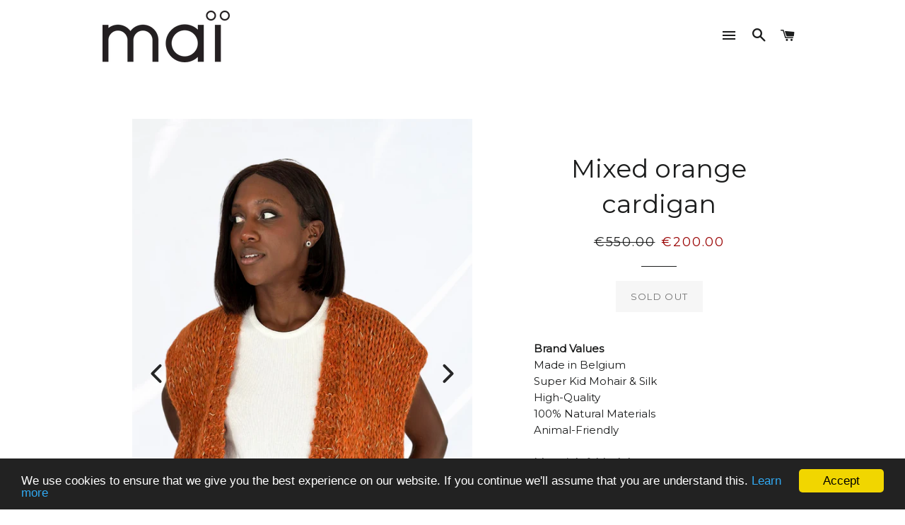

--- FILE ---
content_type: text/html; charset=utf-8
request_url: https://mai-belgium.com/products/mixed-orange-cardigan
body_size: 17595
content:















<!doctype html>
<!--[if lt IE 7]><html class="no-js lt-ie9 lt-ie8 lt-ie7" lang="en"> <![endif]-->
<!--[if IE 7]><html class="no-js lt-ie9 lt-ie8" lang="en"> <![endif]-->
<!--[if IE 8]><html class="no-js lt-ie9" lang="en"> <![endif]-->
<!--[if IE 9 ]><html class="ie9 no-js"> <![endif]-->
<!--[if (gt IE 9)|!(IE)]><!--> <html class="no-js"> <!--<![endif]-->
<head>

  <!-- Basic page needs ================================================== -->
  <meta charset="utf-8">
  <meta http-equiv="X-UA-Compatible" content="IE=edge,chrome=1">
  
  

  
    <link rel="shortcut icon" href="//mai-belgium.com/cdn/shop/files/Sans_titre_17_32x32.png?v=1657890631" type="image/png" />
  

  <!-- Title and description ================================================== -->
  <title>
  Mixed orange cardigan &ndash; Maï Belgium
  </title>

  
  <meta name="description" content="Brand ValuesMade in BelgiumSuper Kid Mohair &amp;amp; SilkHigh-Quality100% Natural MaterialsAnimal-FriendlyMaterials &amp;amp; ModelOne Size Fits AllSoft &amp;amp; ComfortableMaintenanceYour sweater can be aired rather than washed regularly. Try to space the washes as it&#39;s made of natural fibers.If there is a stain, it can be wash">
  

  <!-- Helpers ================================================== -->
  <!-- /snippets/social-meta-tags.liquid -->


  <meta property="og:type" content="product">
  <meta property="og:title" content="Mixed orange cardigan">
  <meta property="og:url" content="https://mai-belgium.com/products/mixed-orange-cardigan">
  <meta property="og:description" content="Brand ValuesMade in BelgiumSuper Kid Mohair &amp;amp; SilkHigh-Quality100% Natural MaterialsAnimal-FriendlyMaterials &amp;amp; ModelOne Size Fits AllSoft &amp;amp; ComfortableMaintenanceYour sweater can be aired rather than washed regularly. Try to space the washes as it&#39;s made of natural fibers.If there is a stain, it can be washed by hand. Soak the sweater in a small amount of water with a product that washes high-quality wool.Do not rinse or use fabric softener. Dry flat sweater.Other informationWrite us and we&#39;ll create your dream sweater with your chosen colors and size.We have no stock as our production is made in small series.Each piece is unique &amp;amp; exclusive.">
  
    <meta property="og:image" content="http://mai-belgium.com/cdn/shop/files/154_grande.png?v=1730119589">
    <meta property="og:image:secure_url" content="https://mai-belgium.com/cdn/shop/files/154_grande.png?v=1730119589">
  
    <meta property="og:image" content="http://mai-belgium.com/cdn/shop/files/153_grande.png?v=1730119590">
    <meta property="og:image:secure_url" content="https://mai-belgium.com/cdn/shop/files/153_grande.png?v=1730119590">
  
  <meta property="og:price:amount" content="200.00">
  <meta property="og:price:currency" content="EUR">

<meta property="og:site_name" content="Maï Belgium">


<meta name="twitter:card" content="summary_large_image">


  <meta name="twitter:title" content="Mixed orange cardigan">
  <meta name="twitter:description" content="Brand ValuesMade in BelgiumSuper Kid Mohair &amp;amp; SilkHigh-Quality100% Natural MaterialsAnimal-FriendlyMaterials &amp;amp; ModelOne Size Fits AllSoft &amp;amp; ComfortableMaintenanceYour sweater can be aired ">


  <link rel="canonical" href="https://mai-belgium.com/products/mixed-orange-cardigan">
  <meta name="viewport" content="width=device-width,initial-scale=1,shrink-to-fit=no">
  <meta name="theme-color" content="#1c1d1d">

  <!-- CSS ================================================== -->
  <link href="//mai-belgium.com/cdn/shop/t/4/assets/timber.scss.css?v=118415237971003354621705657426" rel="stylesheet" type="text/css" media="all" />
  <link href="//mai-belgium.com/cdn/shop/t/4/assets/theme.scss.css?v=155291961342850820101705657426" rel="stylesheet" type="text/css" media="all" />
  
  
  
  <link href="//fonts.googleapis.com/css?family=Montserrat:400" rel="stylesheet" type="text/css" media="all" />


  


  


  

  <!-- Sections ================================================== -->
  <script>
    window.theme = window.theme || {};
    theme.strings = {
      zoomClose: "Close (Esc)",
      zoomPrev: "Previous (Left arrow key)",
      zoomNext: "Next (Right arrow key)",
      moneyFormat: "€{{amount}}"
    };
    theme.settings = {
      cartType: "drawer",
      gridType: "collage"
    };
  </script>

  <!--[if (gt IE 9)|!(IE)]><!--><script src="//mai-belgium.com/cdn/shop/t/4/assets/theme.js?v=163542771199847708711495571991" defer="defer"></script><!--<![endif]-->
  <!--[if lte IE 9]><script src="//mai-belgium.com/cdn/shop/t/4/assets/theme.js?v=163542771199847708711495571991"></script><![endif]-->

  <!-- Header hook for plugins ================================================== -->
  
  <script>window.performance && window.performance.mark && window.performance.mark('shopify.content_for_header.start');</script><meta name="facebook-domain-verification" content="lhxcrvcu43nul8sjr0qzc2rb5m1cld">
<meta name="facebook-domain-verification" content="npti210lz454sutwd4ev1o5esixnq9">
<meta id="shopify-digital-wallet" name="shopify-digital-wallet" content="/20150147/digital_wallets/dialog">
<meta name="shopify-checkout-api-token" content="6746aa3b863b2e2e7e99791697e2b3e7">
<link rel="alternate" type="application/json+oembed" href="https://mai-belgium.com/products/mixed-orange-cardigan.oembed">
<script async="async" src="/checkouts/internal/preloads.js?locale=en-BE"></script>
<link rel="preconnect" href="https://shop.app" crossorigin="anonymous">
<script async="async" src="https://shop.app/checkouts/internal/preloads.js?locale=en-BE&shop_id=20150147" crossorigin="anonymous"></script>
<script id="shopify-features" type="application/json">{"accessToken":"6746aa3b863b2e2e7e99791697e2b3e7","betas":["rich-media-storefront-analytics"],"domain":"mai-belgium.com","predictiveSearch":true,"shopId":20150147,"locale":"en"}</script>
<script>var Shopify = Shopify || {};
Shopify.shop = "mai-belgium.myshopify.com";
Shopify.locale = "en";
Shopify.currency = {"active":"EUR","rate":"1.0"};
Shopify.country = "BE";
Shopify.theme = {"name":"Brooklyn","id":168495186,"schema_name":"Brooklyn","schema_version":"2.2.0","theme_store_id":730,"role":"main"};
Shopify.theme.handle = "null";
Shopify.theme.style = {"id":null,"handle":null};
Shopify.cdnHost = "mai-belgium.com/cdn";
Shopify.routes = Shopify.routes || {};
Shopify.routes.root = "/";</script>
<script type="module">!function(o){(o.Shopify=o.Shopify||{}).modules=!0}(window);</script>
<script>!function(o){function n(){var o=[];function n(){o.push(Array.prototype.slice.apply(arguments))}return n.q=o,n}var t=o.Shopify=o.Shopify||{};t.loadFeatures=n(),t.autoloadFeatures=n()}(window);</script>
<script>
  window.ShopifyPay = window.ShopifyPay || {};
  window.ShopifyPay.apiHost = "shop.app\/pay";
  window.ShopifyPay.redirectState = null;
</script>
<script id="shop-js-analytics" type="application/json">{"pageType":"product"}</script>
<script defer="defer" async type="module" src="//mai-belgium.com/cdn/shopifycloud/shop-js/modules/v2/client.init-shop-cart-sync_WVOgQShq.en.esm.js"></script>
<script defer="defer" async type="module" src="//mai-belgium.com/cdn/shopifycloud/shop-js/modules/v2/chunk.common_C_13GLB1.esm.js"></script>
<script defer="defer" async type="module" src="//mai-belgium.com/cdn/shopifycloud/shop-js/modules/v2/chunk.modal_CLfMGd0m.esm.js"></script>
<script type="module">
  await import("//mai-belgium.com/cdn/shopifycloud/shop-js/modules/v2/client.init-shop-cart-sync_WVOgQShq.en.esm.js");
await import("//mai-belgium.com/cdn/shopifycloud/shop-js/modules/v2/chunk.common_C_13GLB1.esm.js");
await import("//mai-belgium.com/cdn/shopifycloud/shop-js/modules/v2/chunk.modal_CLfMGd0m.esm.js");

  window.Shopify.SignInWithShop?.initShopCartSync?.({"fedCMEnabled":true,"windoidEnabled":true});

</script>
<script>
  window.Shopify = window.Shopify || {};
  if (!window.Shopify.featureAssets) window.Shopify.featureAssets = {};
  window.Shopify.featureAssets['shop-js'] = {"shop-cart-sync":["modules/v2/client.shop-cart-sync_DuR37GeY.en.esm.js","modules/v2/chunk.common_C_13GLB1.esm.js","modules/v2/chunk.modal_CLfMGd0m.esm.js"],"init-fed-cm":["modules/v2/client.init-fed-cm_BucUoe6W.en.esm.js","modules/v2/chunk.common_C_13GLB1.esm.js","modules/v2/chunk.modal_CLfMGd0m.esm.js"],"shop-toast-manager":["modules/v2/client.shop-toast-manager_B0JfrpKj.en.esm.js","modules/v2/chunk.common_C_13GLB1.esm.js","modules/v2/chunk.modal_CLfMGd0m.esm.js"],"init-shop-cart-sync":["modules/v2/client.init-shop-cart-sync_WVOgQShq.en.esm.js","modules/v2/chunk.common_C_13GLB1.esm.js","modules/v2/chunk.modal_CLfMGd0m.esm.js"],"shop-button":["modules/v2/client.shop-button_B_U3bv27.en.esm.js","modules/v2/chunk.common_C_13GLB1.esm.js","modules/v2/chunk.modal_CLfMGd0m.esm.js"],"init-windoid":["modules/v2/client.init-windoid_DuP9q_di.en.esm.js","modules/v2/chunk.common_C_13GLB1.esm.js","modules/v2/chunk.modal_CLfMGd0m.esm.js"],"shop-cash-offers":["modules/v2/client.shop-cash-offers_BmULhtno.en.esm.js","modules/v2/chunk.common_C_13GLB1.esm.js","modules/v2/chunk.modal_CLfMGd0m.esm.js"],"pay-button":["modules/v2/client.pay-button_CrPSEbOK.en.esm.js","modules/v2/chunk.common_C_13GLB1.esm.js","modules/v2/chunk.modal_CLfMGd0m.esm.js"],"init-customer-accounts":["modules/v2/client.init-customer-accounts_jNk9cPYQ.en.esm.js","modules/v2/client.shop-login-button_DJ5ldayH.en.esm.js","modules/v2/chunk.common_C_13GLB1.esm.js","modules/v2/chunk.modal_CLfMGd0m.esm.js"],"avatar":["modules/v2/client.avatar_BTnouDA3.en.esm.js"],"checkout-modal":["modules/v2/client.checkout-modal_pBPyh9w8.en.esm.js","modules/v2/chunk.common_C_13GLB1.esm.js","modules/v2/chunk.modal_CLfMGd0m.esm.js"],"init-shop-for-new-customer-accounts":["modules/v2/client.init-shop-for-new-customer-accounts_BUoCy7a5.en.esm.js","modules/v2/client.shop-login-button_DJ5ldayH.en.esm.js","modules/v2/chunk.common_C_13GLB1.esm.js","modules/v2/chunk.modal_CLfMGd0m.esm.js"],"init-customer-accounts-sign-up":["modules/v2/client.init-customer-accounts-sign-up_CnczCz9H.en.esm.js","modules/v2/client.shop-login-button_DJ5ldayH.en.esm.js","modules/v2/chunk.common_C_13GLB1.esm.js","modules/v2/chunk.modal_CLfMGd0m.esm.js"],"init-shop-email-lookup-coordinator":["modules/v2/client.init-shop-email-lookup-coordinator_CzjY5t9o.en.esm.js","modules/v2/chunk.common_C_13GLB1.esm.js","modules/v2/chunk.modal_CLfMGd0m.esm.js"],"shop-follow-button":["modules/v2/client.shop-follow-button_CsYC63q7.en.esm.js","modules/v2/chunk.common_C_13GLB1.esm.js","modules/v2/chunk.modal_CLfMGd0m.esm.js"],"shop-login-button":["modules/v2/client.shop-login-button_DJ5ldayH.en.esm.js","modules/v2/chunk.common_C_13GLB1.esm.js","modules/v2/chunk.modal_CLfMGd0m.esm.js"],"shop-login":["modules/v2/client.shop-login_B9ccPdmx.en.esm.js","modules/v2/chunk.common_C_13GLB1.esm.js","modules/v2/chunk.modal_CLfMGd0m.esm.js"],"lead-capture":["modules/v2/client.lead-capture_D0K_KgYb.en.esm.js","modules/v2/chunk.common_C_13GLB1.esm.js","modules/v2/chunk.modal_CLfMGd0m.esm.js"],"payment-terms":["modules/v2/client.payment-terms_BWmiNN46.en.esm.js","modules/v2/chunk.common_C_13GLB1.esm.js","modules/v2/chunk.modal_CLfMGd0m.esm.js"]};
</script>
<script>(function() {
  var isLoaded = false;
  function asyncLoad() {
    if (isLoaded) return;
    isLoaded = true;
    var urls = ["\/\/cool-image-magnifier.product-image-zoom.com\/js\/core\/main.min.js?timestamp=1657653284\u0026shop=mai-belgium.myshopify.com","https:\/\/d23dclunsivw3h.cloudfront.net\/redirect-app.js?shop=mai-belgium.myshopify.com","https:\/\/pmslider.netlify.app\/s2\/mai-belgium.js?abg=\u0026ac1=\u0026ap=ms\u0026ar=\u0026at=chl\u0026dbg=\u0026dc1=\u0026dc2=\u0026dl=\u0026dp=b\u0026dt=counter\u0026eov=\u0026ev=\u0026ezc=\u0026ezh=\u0026haob=\u0026haom=\u0026pvi=\u0026rti=true\u0026saoh=\u0026sm=a\u0026v=4\u0026shop=mai-belgium.myshopify.com","https:\/\/cstt-app.herokuapp.com\/get_script\/860e9e4cb6d411eeabf30ed35973d929.js?v=591972\u0026shop=mai-belgium.myshopify.com","https:\/\/na.shgcdn3.com\/pixel-collector.js?shop=mai-belgium.myshopify.com"];
    for (var i = 0; i < urls.length; i++) {
      var s = document.createElement('script');
      s.type = 'text/javascript';
      s.async = true;
      s.src = urls[i];
      var x = document.getElementsByTagName('script')[0];
      x.parentNode.insertBefore(s, x);
    }
  };
  if(window.attachEvent) {
    window.attachEvent('onload', asyncLoad);
  } else {
    window.addEventListener('load', asyncLoad, false);
  }
})();</script>
<script id="__st">var __st={"a":20150147,"offset":3600,"reqid":"743b4fcd-8d00-4c31-bcbf-3334bfb4a707-1769711288","pageurl":"mai-belgium.com\/products\/mixed-orange-cardigan","u":"8941bafef9e6","p":"product","rtyp":"product","rid":8708215931219};</script>
<script>window.ShopifyPaypalV4VisibilityTracking = true;</script>
<script id="captcha-bootstrap">!function(){'use strict';const t='contact',e='account',n='new_comment',o=[[t,t],['blogs',n],['comments',n],[t,'customer']],c=[[e,'customer_login'],[e,'guest_login'],[e,'recover_customer_password'],[e,'create_customer']],r=t=>t.map((([t,e])=>`form[action*='/${t}']:not([data-nocaptcha='true']) input[name='form_type'][value='${e}']`)).join(','),a=t=>()=>t?[...document.querySelectorAll(t)].map((t=>t.form)):[];function s(){const t=[...o],e=r(t);return a(e)}const i='password',u='form_key',d=['recaptcha-v3-token','g-recaptcha-response','h-captcha-response',i],f=()=>{try{return window.sessionStorage}catch{return}},m='__shopify_v',_=t=>t.elements[u];function p(t,e,n=!1){try{const o=window.sessionStorage,c=JSON.parse(o.getItem(e)),{data:r}=function(t){const{data:e,action:n}=t;return t[m]||n?{data:e,action:n}:{data:t,action:n}}(c);for(const[e,n]of Object.entries(r))t.elements[e]&&(t.elements[e].value=n);n&&o.removeItem(e)}catch(o){console.error('form repopulation failed',{error:o})}}const l='form_type',E='cptcha';function T(t){t.dataset[E]=!0}const w=window,h=w.document,L='Shopify',v='ce_forms',y='captcha';let A=!1;((t,e)=>{const n=(g='f06e6c50-85a8-45c8-87d0-21a2b65856fe',I='https://cdn.shopify.com/shopifycloud/storefront-forms-hcaptcha/ce_storefront_forms_captcha_hcaptcha.v1.5.2.iife.js',D={infoText:'Protected by hCaptcha',privacyText:'Privacy',termsText:'Terms'},(t,e,n)=>{const o=w[L][v],c=o.bindForm;if(c)return c(t,g,e,D).then(n);var r;o.q.push([[t,g,e,D],n]),r=I,A||(h.body.append(Object.assign(h.createElement('script'),{id:'captcha-provider',async:!0,src:r})),A=!0)});var g,I,D;w[L]=w[L]||{},w[L][v]=w[L][v]||{},w[L][v].q=[],w[L][y]=w[L][y]||{},w[L][y].protect=function(t,e){n(t,void 0,e),T(t)},Object.freeze(w[L][y]),function(t,e,n,w,h,L){const[v,y,A,g]=function(t,e,n){const i=e?o:[],u=t?c:[],d=[...i,...u],f=r(d),m=r(i),_=r(d.filter((([t,e])=>n.includes(e))));return[a(f),a(m),a(_),s()]}(w,h,L),I=t=>{const e=t.target;return e instanceof HTMLFormElement?e:e&&e.form},D=t=>v().includes(t);t.addEventListener('submit',(t=>{const e=I(t);if(!e)return;const n=D(e)&&!e.dataset.hcaptchaBound&&!e.dataset.recaptchaBound,o=_(e),c=g().includes(e)&&(!o||!o.value);(n||c)&&t.preventDefault(),c&&!n&&(function(t){try{if(!f())return;!function(t){const e=f();if(!e)return;const n=_(t);if(!n)return;const o=n.value;o&&e.removeItem(o)}(t);const e=Array.from(Array(32),(()=>Math.random().toString(36)[2])).join('');!function(t,e){_(t)||t.append(Object.assign(document.createElement('input'),{type:'hidden',name:u})),t.elements[u].value=e}(t,e),function(t,e){const n=f();if(!n)return;const o=[...t.querySelectorAll(`input[type='${i}']`)].map((({name:t})=>t)),c=[...d,...o],r={};for(const[a,s]of new FormData(t).entries())c.includes(a)||(r[a]=s);n.setItem(e,JSON.stringify({[m]:1,action:t.action,data:r}))}(t,e)}catch(e){console.error('failed to persist form',e)}}(e),e.submit())}));const S=(t,e)=>{t&&!t.dataset[E]&&(n(t,e.some((e=>e===t))),T(t))};for(const o of['focusin','change'])t.addEventListener(o,(t=>{const e=I(t);D(e)&&S(e,y())}));const B=e.get('form_key'),M=e.get(l),P=B&&M;t.addEventListener('DOMContentLoaded',(()=>{const t=y();if(P)for(const e of t)e.elements[l].value===M&&p(e,B);[...new Set([...A(),...v().filter((t=>'true'===t.dataset.shopifyCaptcha))])].forEach((e=>S(e,t)))}))}(h,new URLSearchParams(w.location.search),n,t,e,['guest_login'])})(!0,!0)}();</script>
<script integrity="sha256-4kQ18oKyAcykRKYeNunJcIwy7WH5gtpwJnB7kiuLZ1E=" data-source-attribution="shopify.loadfeatures" defer="defer" src="//mai-belgium.com/cdn/shopifycloud/storefront/assets/storefront/load_feature-a0a9edcb.js" crossorigin="anonymous"></script>
<script crossorigin="anonymous" defer="defer" src="//mai-belgium.com/cdn/shopifycloud/storefront/assets/shopify_pay/storefront-65b4c6d7.js?v=20250812"></script>
<script data-source-attribution="shopify.dynamic_checkout.dynamic.init">var Shopify=Shopify||{};Shopify.PaymentButton=Shopify.PaymentButton||{isStorefrontPortableWallets:!0,init:function(){window.Shopify.PaymentButton.init=function(){};var t=document.createElement("script");t.src="https://mai-belgium.com/cdn/shopifycloud/portable-wallets/latest/portable-wallets.en.js",t.type="module",document.head.appendChild(t)}};
</script>
<script data-source-attribution="shopify.dynamic_checkout.buyer_consent">
  function portableWalletsHideBuyerConsent(e){var t=document.getElementById("shopify-buyer-consent"),n=document.getElementById("shopify-subscription-policy-button");t&&n&&(t.classList.add("hidden"),t.setAttribute("aria-hidden","true"),n.removeEventListener("click",e))}function portableWalletsShowBuyerConsent(e){var t=document.getElementById("shopify-buyer-consent"),n=document.getElementById("shopify-subscription-policy-button");t&&n&&(t.classList.remove("hidden"),t.removeAttribute("aria-hidden"),n.addEventListener("click",e))}window.Shopify?.PaymentButton&&(window.Shopify.PaymentButton.hideBuyerConsent=portableWalletsHideBuyerConsent,window.Shopify.PaymentButton.showBuyerConsent=portableWalletsShowBuyerConsent);
</script>
<script data-source-attribution="shopify.dynamic_checkout.cart.bootstrap">document.addEventListener("DOMContentLoaded",(function(){function t(){return document.querySelector("shopify-accelerated-checkout-cart, shopify-accelerated-checkout")}if(t())Shopify.PaymentButton.init();else{new MutationObserver((function(e,n){t()&&(Shopify.PaymentButton.init(),n.disconnect())})).observe(document.body,{childList:!0,subtree:!0})}}));
</script>
<link id="shopify-accelerated-checkout-styles" rel="stylesheet" media="screen" href="https://mai-belgium.com/cdn/shopifycloud/portable-wallets/latest/accelerated-checkout-backwards-compat.css" crossorigin="anonymous">
<style id="shopify-accelerated-checkout-cart">
        #shopify-buyer-consent {
  margin-top: 1em;
  display: inline-block;
  width: 100%;
}

#shopify-buyer-consent.hidden {
  display: none;
}

#shopify-subscription-policy-button {
  background: none;
  border: none;
  padding: 0;
  text-decoration: underline;
  font-size: inherit;
  cursor: pointer;
}

#shopify-subscription-policy-button::before {
  box-shadow: none;
}

      </style>

<script>window.performance && window.performance.mark && window.performance.mark('shopify.content_for_header.end');</script>
  





  <script type="text/javascript">
    
      window.__shgMoneyFormat = window.__shgMoneyFormat || {"CAD":{"currency":"CAD","currency_symbol":"$","currency_symbol_location":"left","decimal_places":2,"decimal_separator":".","thousands_separator":","},"CNY":{"currency":"CNY","currency_symbol":"¥","currency_symbol_location":"left","decimal_places":2,"decimal_separator":".","thousands_separator":","},"EUR":{"currency":"EUR","currency_symbol":"€","currency_symbol_location":"left","decimal_places":2,"decimal_separator":".","thousands_separator":","},"GBP":{"currency":"GBP","currency_symbol":"£","currency_symbol_location":"left","decimal_places":2,"decimal_separator":".","thousands_separator":","},"HKD":{"currency":"HKD","currency_symbol":"$","currency_symbol_location":"left","decimal_places":2,"decimal_separator":".","thousands_separator":","},"MOP":{"currency":"MOP","currency_symbol":"P","currency_symbol_location":"left","decimal_places":2,"decimal_separator":".","thousands_separator":","},"PLN":{"currency":"PLN","currency_symbol":"zł","currency_symbol_location":"left","decimal_places":2,"decimal_separator":".","thousands_separator":","},"USD":{"currency":"USD","currency_symbol":"$","currency_symbol_location":"left","decimal_places":2,"decimal_separator":".","thousands_separator":","}};
    
    window.__shgCurrentCurrencyCode = window.__shgCurrentCurrencyCode || {
      currency: "EUR",
      currency_symbol: "€",
      decimal_separator: ".",
      thousands_separator: ",",
      decimal_places: 2,
      currency_symbol_location: "left"
    };
  </script>



  <!-- /snippets/oldIE-js.liquid -->


<!--[if lt IE 9]>
<script src="//cdnjs.cloudflare.com/ajax/libs/html5shiv/3.7.2/html5shiv.min.js" type="text/javascript"></script>
<script src="//mai-belgium.com/cdn/shop/t/4/assets/respond.min.js?v=52248677837542619231495571989" type="text/javascript"></script>
<link href="//mai-belgium.com/cdn/shop/t/4/assets/respond-proxy.html" id="respond-proxy" rel="respond-proxy" />
<link href="//mai-belgium.com/search?q=7ac51d6e6dd3e0379b5c3f6b9a0a4a32" id="respond-redirect" rel="respond-redirect" />
<script src="//mai-belgium.com/search?q=7ac51d6e6dd3e0379b5c3f6b9a0a4a32" type="text/javascript"></script>
<![endif]-->


<!--[if (lte IE 9) ]><script src="//mai-belgium.com/cdn/shop/t/4/assets/match-media.min.js?v=159635276924582161481495571989" type="text/javascript"></script><![endif]-->


  <script src="//ajax.googleapis.com/ajax/libs/jquery/2.2.3/jquery.min.js" type="text/javascript"></script>
  <script src="//mai-belgium.com/cdn/shop/t/4/assets/modernizr.min.js?v=21391054748206432451495571989" type="text/javascript"></script>

  
  

<script src="//staticxx.s3.amazonaws.com/aio_stats_lib_v1.min.js?v=1.0"></script>
  

<script type="text/javascript">
  
    window.SHG_CUSTOMER = null;
  
</script>










  <script>window.pmsliderProductPreload = {"id":8708215931219,"title":"Mixed orange cardigan","handle":"mixed-orange-cardigan","description":"\u003cmeta charset=\"utf-8\"\u003e\u003cstrong data-mce-fragment=\"1\"\u003eBrand Values\u003c\/strong\u003e\u003cbr data-mce-fragment=\"1\"\u003e\u003cspan data-mce-fragment=\"1\"\u003eMade in Belgium\u003c\/span\u003e\u003cbr data-mce-fragment=\"1\"\u003e\u003cspan data-mce-fragment=\"1\"\u003eSuper Kid Mohair \u0026amp; Silk\u003c\/span\u003e\u003cbr data-mce-fragment=\"1\"\u003e\u003cspan data-mce-fragment=\"1\"\u003eHigh-Quality\u003c\/span\u003e\u003cbr data-mce-fragment=\"1\"\u003e\u003cspan data-mce-fragment=\"1\"\u003e100% Natural Materials\u003c\/span\u003e\u003cbr data-mce-fragment=\"1\"\u003e\u003cspan data-mce-fragment=\"1\"\u003eAnimal-Friendly\u003c\/span\u003e\u003cbr data-mce-fragment=\"1\"\u003e\u003cbr data-mce-fragment=\"1\"\u003e\u003cstrong data-mce-fragment=\"1\"\u003eMaterials \u0026amp; Model\u003c\/strong\u003e\u003cbr data-mce-fragment=\"1\"\u003e\u003cspan data-mce-fragment=\"1\"\u003eOne Size Fits All\u003c\/span\u003e\u003cbr data-mce-fragment=\"1\"\u003e\u003cspan data-mce-fragment=\"1\"\u003eSoft \u0026amp; Comfortable\u003c\/span\u003e\u003cbr data-mce-fragment=\"1\"\u003e\u003cbr data-mce-fragment=\"1\"\u003e\u003cstrong data-mce-fragment=\"1\"\u003eMaintenance\u003c\/strong\u003e\u003cbr data-mce-fragment=\"1\"\u003e\u003cspan data-mce-fragment=\"1\"\u003eYour sweater can be aired rather than washed regularly. Try to space the washes as it's made of natural fibers.\u003c\/span\u003e\u003cbr data-mce-fragment=\"1\"\u003e\u003cspan data-mce-fragment=\"1\"\u003eIf there is a stain, it can be washed by hand. Soak the sweater in a small amount of water with a product that washes high-quality wool.\u003c\/span\u003e\u003cbr data-mce-fragment=\"1\"\u003e\u003cspan data-mce-fragment=\"1\"\u003eDo not rinse or use fabric softener. Dry flat sweater.\u003c\/span\u003e\u003cbr data-mce-fragment=\"1\"\u003e\u003cbr data-mce-fragment=\"1\"\u003e\u003cstrong data-mce-fragment=\"1\"\u003eOther information\u003c\/strong\u003e\u003cbr data-mce-fragment=\"1\"\u003e\u003cspan data-mce-fragment=\"1\"\u003eWrite us and we'll create your dream sweater with your chosen colors and size.\u003c\/span\u003e\u003cbr data-mce-fragment=\"1\"\u003e\u003cspan data-mce-fragment=\"1\"\u003eWe have no stock as our production is made in small series.\u003c\/span\u003e\u003cbr data-mce-fragment=\"1\"\u003e\u003cspan data-mce-fragment=\"1\"\u003eEach piece is unique \u0026amp; exclusive.\u003c\/span\u003e","published_at":"2024-01-26T11:07:14+01:00","created_at":"2024-01-26T11:07:14+01:00","vendor":"Maï Belgium","type":"","tags":[],"price":20000,"price_min":20000,"price_max":20000,"available":false,"price_varies":false,"compare_at_price":55000,"compare_at_price_min":55000,"compare_at_price_max":55000,"compare_at_price_varies":false,"variants":[{"id":47617064108371,"title":"Default Title","option1":"Default Title","option2":null,"option3":null,"sku":"","requires_shipping":true,"taxable":true,"featured_image":null,"available":false,"name":"Mixed orange cardigan","public_title":null,"options":["Default Title"],"price":20000,"weight":0,"compare_at_price":55000,"inventory_quantity":0,"inventory_management":"shopify","inventory_policy":"deny","barcode":"","requires_selling_plan":false,"selling_plan_allocations":[]}],"images":["\/\/mai-belgium.com\/cdn\/shop\/files\/153.png?v=1730119590","\/\/mai-belgium.com\/cdn\/shop\/files\/154.png?v=1730119589"],"featured_image":"\/\/mai-belgium.com\/cdn\/shop\/files\/153.png?v=1730119590","options":["Title"],"media":[{"alt":null,"id":51595312103763,"position":1,"preview_image":{"aspect_ratio":0.667,"height":2285,"width":1525,"src":"\/\/mai-belgium.com\/cdn\/shop\/files\/153.png?v=1730119590"},"aspect_ratio":0.667,"height":2285,"media_type":"image","src":"\/\/mai-belgium.com\/cdn\/shop\/files\/153.png?v=1730119590","width":1525},{"alt":null,"id":51595312070995,"position":2,"preview_image":{"aspect_ratio":0.667,"height":2285,"width":1525,"src":"\/\/mai-belgium.com\/cdn\/shop\/files\/154.png?v=1730119589"},"aspect_ratio":0.667,"height":2285,"media_type":"image","src":"\/\/mai-belgium.com\/cdn\/shop\/files\/154.png?v=1730119589","width":1525}],"requires_selling_plan":false,"selling_plan_groups":[],"content":"\u003cmeta charset=\"utf-8\"\u003e\u003cstrong data-mce-fragment=\"1\"\u003eBrand Values\u003c\/strong\u003e\u003cbr data-mce-fragment=\"1\"\u003e\u003cspan data-mce-fragment=\"1\"\u003eMade in Belgium\u003c\/span\u003e\u003cbr data-mce-fragment=\"1\"\u003e\u003cspan data-mce-fragment=\"1\"\u003eSuper Kid Mohair \u0026amp; Silk\u003c\/span\u003e\u003cbr data-mce-fragment=\"1\"\u003e\u003cspan data-mce-fragment=\"1\"\u003eHigh-Quality\u003c\/span\u003e\u003cbr data-mce-fragment=\"1\"\u003e\u003cspan data-mce-fragment=\"1\"\u003e100% Natural Materials\u003c\/span\u003e\u003cbr data-mce-fragment=\"1\"\u003e\u003cspan data-mce-fragment=\"1\"\u003eAnimal-Friendly\u003c\/span\u003e\u003cbr data-mce-fragment=\"1\"\u003e\u003cbr data-mce-fragment=\"1\"\u003e\u003cstrong data-mce-fragment=\"1\"\u003eMaterials \u0026amp; Model\u003c\/strong\u003e\u003cbr data-mce-fragment=\"1\"\u003e\u003cspan data-mce-fragment=\"1\"\u003eOne Size Fits All\u003c\/span\u003e\u003cbr data-mce-fragment=\"1\"\u003e\u003cspan data-mce-fragment=\"1\"\u003eSoft \u0026amp; Comfortable\u003c\/span\u003e\u003cbr data-mce-fragment=\"1\"\u003e\u003cbr data-mce-fragment=\"1\"\u003e\u003cstrong data-mce-fragment=\"1\"\u003eMaintenance\u003c\/strong\u003e\u003cbr data-mce-fragment=\"1\"\u003e\u003cspan data-mce-fragment=\"1\"\u003eYour sweater can be aired rather than washed regularly. Try to space the washes as it's made of natural fibers.\u003c\/span\u003e\u003cbr data-mce-fragment=\"1\"\u003e\u003cspan data-mce-fragment=\"1\"\u003eIf there is a stain, it can be washed by hand. Soak the sweater in a small amount of water with a product that washes high-quality wool.\u003c\/span\u003e\u003cbr data-mce-fragment=\"1\"\u003e\u003cspan data-mce-fragment=\"1\"\u003eDo not rinse or use fabric softener. Dry flat sweater.\u003c\/span\u003e\u003cbr data-mce-fragment=\"1\"\u003e\u003cbr data-mce-fragment=\"1\"\u003e\u003cstrong data-mce-fragment=\"1\"\u003eOther information\u003c\/strong\u003e\u003cbr data-mce-fragment=\"1\"\u003e\u003cspan data-mce-fragment=\"1\"\u003eWrite us and we'll create your dream sweater with your chosen colors and size.\u003c\/span\u003e\u003cbr data-mce-fragment=\"1\"\u003e\u003cspan data-mce-fragment=\"1\"\u003eWe have no stock as our production is made in small series.\u003c\/span\u003e\u003cbr data-mce-fragment=\"1\"\u003e\u003cspan data-mce-fragment=\"1\"\u003eEach piece is unique \u0026amp; exclusive.\u003c\/span\u003e"}</script>
  <script>window.pmsliderInstallConfig = {"i_m_ivonpl":true,"rti":true,"tc":{"i_mo_rs":".product-single .product-single__photos","i_mo_rs_a":true,"theme_store_id":730}}</script>
  
  <script src="https://pmslider.netlify.app/s2/mai-belgium.js?abg=&ac1=&ap=ms&ar=&at=chl&dbg=&dc1=&dc2=&dl=&dp=b&dt=counter&eov=&ev=&ezc=&ezh=&haob=&haom=&pvi=&rti=true&saoh=&sm=a&v=4&shop=mai-belgium.myshopify.com"></script>

<link href="https://monorail-edge.shopifysvc.com" rel="dns-prefetch">
<script>(function(){if ("sendBeacon" in navigator && "performance" in window) {try {var session_token_from_headers = performance.getEntriesByType('navigation')[0].serverTiming.find(x => x.name == '_s').description;} catch {var session_token_from_headers = undefined;}var session_cookie_matches = document.cookie.match(/_shopify_s=([^;]*)/);var session_token_from_cookie = session_cookie_matches && session_cookie_matches.length === 2 ? session_cookie_matches[1] : "";var session_token = session_token_from_headers || session_token_from_cookie || "";function handle_abandonment_event(e) {var entries = performance.getEntries().filter(function(entry) {return /monorail-edge.shopifysvc.com/.test(entry.name);});if (!window.abandonment_tracked && entries.length === 0) {window.abandonment_tracked = true;var currentMs = Date.now();var navigation_start = performance.timing.navigationStart;var payload = {shop_id: 20150147,url: window.location.href,navigation_start,duration: currentMs - navigation_start,session_token,page_type: "product"};window.navigator.sendBeacon("https://monorail-edge.shopifysvc.com/v1/produce", JSON.stringify({schema_id: "online_store_buyer_site_abandonment/1.1",payload: payload,metadata: {event_created_at_ms: currentMs,event_sent_at_ms: currentMs}}));}}window.addEventListener('pagehide', handle_abandonment_event);}}());</script>
<script id="web-pixels-manager-setup">(function e(e,d,r,n,o){if(void 0===o&&(o={}),!Boolean(null===(a=null===(i=window.Shopify)||void 0===i?void 0:i.analytics)||void 0===a?void 0:a.replayQueue)){var i,a;window.Shopify=window.Shopify||{};var t=window.Shopify;t.analytics=t.analytics||{};var s=t.analytics;s.replayQueue=[],s.publish=function(e,d,r){return s.replayQueue.push([e,d,r]),!0};try{self.performance.mark("wpm:start")}catch(e){}var l=function(){var e={modern:/Edge?\/(1{2}[4-9]|1[2-9]\d|[2-9]\d{2}|\d{4,})\.\d+(\.\d+|)|Firefox\/(1{2}[4-9]|1[2-9]\d|[2-9]\d{2}|\d{4,})\.\d+(\.\d+|)|Chrom(ium|e)\/(9{2}|\d{3,})\.\d+(\.\d+|)|(Maci|X1{2}).+ Version\/(15\.\d+|(1[6-9]|[2-9]\d|\d{3,})\.\d+)([,.]\d+|)( \(\w+\)|)( Mobile\/\w+|) Safari\/|Chrome.+OPR\/(9{2}|\d{3,})\.\d+\.\d+|(CPU[ +]OS|iPhone[ +]OS|CPU[ +]iPhone|CPU IPhone OS|CPU iPad OS)[ +]+(15[._]\d+|(1[6-9]|[2-9]\d|\d{3,})[._]\d+)([._]\d+|)|Android:?[ /-](13[3-9]|1[4-9]\d|[2-9]\d{2}|\d{4,})(\.\d+|)(\.\d+|)|Android.+Firefox\/(13[5-9]|1[4-9]\d|[2-9]\d{2}|\d{4,})\.\d+(\.\d+|)|Android.+Chrom(ium|e)\/(13[3-9]|1[4-9]\d|[2-9]\d{2}|\d{4,})\.\d+(\.\d+|)|SamsungBrowser\/([2-9]\d|\d{3,})\.\d+/,legacy:/Edge?\/(1[6-9]|[2-9]\d|\d{3,})\.\d+(\.\d+|)|Firefox\/(5[4-9]|[6-9]\d|\d{3,})\.\d+(\.\d+|)|Chrom(ium|e)\/(5[1-9]|[6-9]\d|\d{3,})\.\d+(\.\d+|)([\d.]+$|.*Safari\/(?![\d.]+ Edge\/[\d.]+$))|(Maci|X1{2}).+ Version\/(10\.\d+|(1[1-9]|[2-9]\d|\d{3,})\.\d+)([,.]\d+|)( \(\w+\)|)( Mobile\/\w+|) Safari\/|Chrome.+OPR\/(3[89]|[4-9]\d|\d{3,})\.\d+\.\d+|(CPU[ +]OS|iPhone[ +]OS|CPU[ +]iPhone|CPU IPhone OS|CPU iPad OS)[ +]+(10[._]\d+|(1[1-9]|[2-9]\d|\d{3,})[._]\d+)([._]\d+|)|Android:?[ /-](13[3-9]|1[4-9]\d|[2-9]\d{2}|\d{4,})(\.\d+|)(\.\d+|)|Mobile Safari.+OPR\/([89]\d|\d{3,})\.\d+\.\d+|Android.+Firefox\/(13[5-9]|1[4-9]\d|[2-9]\d{2}|\d{4,})\.\d+(\.\d+|)|Android.+Chrom(ium|e)\/(13[3-9]|1[4-9]\d|[2-9]\d{2}|\d{4,})\.\d+(\.\d+|)|Android.+(UC? ?Browser|UCWEB|U3)[ /]?(15\.([5-9]|\d{2,})|(1[6-9]|[2-9]\d|\d{3,})\.\d+)\.\d+|SamsungBrowser\/(5\.\d+|([6-9]|\d{2,})\.\d+)|Android.+MQ{2}Browser\/(14(\.(9|\d{2,})|)|(1[5-9]|[2-9]\d|\d{3,})(\.\d+|))(\.\d+|)|K[Aa][Ii]OS\/(3\.\d+|([4-9]|\d{2,})\.\d+)(\.\d+|)/},d=e.modern,r=e.legacy,n=navigator.userAgent;return n.match(d)?"modern":n.match(r)?"legacy":"unknown"}(),u="modern"===l?"modern":"legacy",c=(null!=n?n:{modern:"",legacy:""})[u],f=function(e){return[e.baseUrl,"/wpm","/b",e.hashVersion,"modern"===e.buildTarget?"m":"l",".js"].join("")}({baseUrl:d,hashVersion:r,buildTarget:u}),m=function(e){var d=e.version,r=e.bundleTarget,n=e.surface,o=e.pageUrl,i=e.monorailEndpoint;return{emit:function(e){var a=e.status,t=e.errorMsg,s=(new Date).getTime(),l=JSON.stringify({metadata:{event_sent_at_ms:s},events:[{schema_id:"web_pixels_manager_load/3.1",payload:{version:d,bundle_target:r,page_url:o,status:a,surface:n,error_msg:t},metadata:{event_created_at_ms:s}}]});if(!i)return console&&console.warn&&console.warn("[Web Pixels Manager] No Monorail endpoint provided, skipping logging."),!1;try{return self.navigator.sendBeacon.bind(self.navigator)(i,l)}catch(e){}var u=new XMLHttpRequest;try{return u.open("POST",i,!0),u.setRequestHeader("Content-Type","text/plain"),u.send(l),!0}catch(e){return console&&console.warn&&console.warn("[Web Pixels Manager] Got an unhandled error while logging to Monorail."),!1}}}}({version:r,bundleTarget:l,surface:e.surface,pageUrl:self.location.href,monorailEndpoint:e.monorailEndpoint});try{o.browserTarget=l,function(e){var d=e.src,r=e.async,n=void 0===r||r,o=e.onload,i=e.onerror,a=e.sri,t=e.scriptDataAttributes,s=void 0===t?{}:t,l=document.createElement("script"),u=document.querySelector("head"),c=document.querySelector("body");if(l.async=n,l.src=d,a&&(l.integrity=a,l.crossOrigin="anonymous"),s)for(var f in s)if(Object.prototype.hasOwnProperty.call(s,f))try{l.dataset[f]=s[f]}catch(e){}if(o&&l.addEventListener("load",o),i&&l.addEventListener("error",i),u)u.appendChild(l);else{if(!c)throw new Error("Did not find a head or body element to append the script");c.appendChild(l)}}({src:f,async:!0,onload:function(){if(!function(){var e,d;return Boolean(null===(d=null===(e=window.Shopify)||void 0===e?void 0:e.analytics)||void 0===d?void 0:d.initialized)}()){var d=window.webPixelsManager.init(e)||void 0;if(d){var r=window.Shopify.analytics;r.replayQueue.forEach((function(e){var r=e[0],n=e[1],o=e[2];d.publishCustomEvent(r,n,o)})),r.replayQueue=[],r.publish=d.publishCustomEvent,r.visitor=d.visitor,r.initialized=!0}}},onerror:function(){return m.emit({status:"failed",errorMsg:"".concat(f," has failed to load")})},sri:function(e){var d=/^sha384-[A-Za-z0-9+/=]+$/;return"string"==typeof e&&d.test(e)}(c)?c:"",scriptDataAttributes:o}),m.emit({status:"loading"})}catch(e){m.emit({status:"failed",errorMsg:(null==e?void 0:e.message)||"Unknown error"})}}})({shopId: 20150147,storefrontBaseUrl: "https://mai-belgium.com",extensionsBaseUrl: "https://extensions.shopifycdn.com/cdn/shopifycloud/web-pixels-manager",monorailEndpoint: "https://monorail-edge.shopifysvc.com/unstable/produce_batch",surface: "storefront-renderer",enabledBetaFlags: ["2dca8a86"],webPixelsConfigList: [{"id":"2276753747","configuration":"{\"site_id\":\"1f3499be-5e55-4e02-bdf2-7edfe171ee6b\",\"analytics_endpoint\":\"https:\\\/\\\/na.shgcdn3.com\"}","eventPayloadVersion":"v1","runtimeContext":"STRICT","scriptVersion":"695709fc3f146fa50a25299517a954f2","type":"APP","apiClientId":1158168,"privacyPurposes":["ANALYTICS","MARKETING","SALE_OF_DATA"],"dataSharingAdjustments":{"protectedCustomerApprovalScopes":["read_customer_personal_data"]}},{"id":"1088717139","configuration":"{\"config\":\"{\\\"pixel_id\\\":\\\"G-13SPGWT35T\\\",\\\"gtag_events\\\":[{\\\"type\\\":\\\"purchase\\\",\\\"action_label\\\":\\\"G-13SPGWT35T\\\"},{\\\"type\\\":\\\"page_view\\\",\\\"action_label\\\":\\\"G-13SPGWT35T\\\"},{\\\"type\\\":\\\"view_item\\\",\\\"action_label\\\":\\\"G-13SPGWT35T\\\"},{\\\"type\\\":\\\"search\\\",\\\"action_label\\\":\\\"G-13SPGWT35T\\\"},{\\\"type\\\":\\\"add_to_cart\\\",\\\"action_label\\\":\\\"G-13SPGWT35T\\\"},{\\\"type\\\":\\\"begin_checkout\\\",\\\"action_label\\\":\\\"G-13SPGWT35T\\\"},{\\\"type\\\":\\\"add_payment_info\\\",\\\"action_label\\\":\\\"G-13SPGWT35T\\\"}],\\\"enable_monitoring_mode\\\":false}\"}","eventPayloadVersion":"v1","runtimeContext":"OPEN","scriptVersion":"b2a88bafab3e21179ed38636efcd8a93","type":"APP","apiClientId":1780363,"privacyPurposes":[],"dataSharingAdjustments":{"protectedCustomerApprovalScopes":["read_customer_address","read_customer_email","read_customer_name","read_customer_personal_data","read_customer_phone"]}},{"id":"406618451","configuration":"{\"pixel_id\":\"1062070817749967\",\"pixel_type\":\"facebook_pixel\",\"metaapp_system_user_token\":\"-\"}","eventPayloadVersion":"v1","runtimeContext":"OPEN","scriptVersion":"ca16bc87fe92b6042fbaa3acc2fbdaa6","type":"APP","apiClientId":2329312,"privacyPurposes":["ANALYTICS","MARKETING","SALE_OF_DATA"],"dataSharingAdjustments":{"protectedCustomerApprovalScopes":["read_customer_address","read_customer_email","read_customer_name","read_customer_personal_data","read_customer_phone"]}},{"id":"shopify-app-pixel","configuration":"{}","eventPayloadVersion":"v1","runtimeContext":"STRICT","scriptVersion":"0450","apiClientId":"shopify-pixel","type":"APP","privacyPurposes":["ANALYTICS","MARKETING"]},{"id":"shopify-custom-pixel","eventPayloadVersion":"v1","runtimeContext":"LAX","scriptVersion":"0450","apiClientId":"shopify-pixel","type":"CUSTOM","privacyPurposes":["ANALYTICS","MARKETING"]}],isMerchantRequest: false,initData: {"shop":{"name":"Maï Belgium","paymentSettings":{"currencyCode":"EUR"},"myshopifyDomain":"mai-belgium.myshopify.com","countryCode":"BE","storefrontUrl":"https:\/\/mai-belgium.com"},"customer":null,"cart":null,"checkout":null,"productVariants":[{"price":{"amount":200.0,"currencyCode":"EUR"},"product":{"title":"Mixed orange cardigan","vendor":"Maï Belgium","id":"8708215931219","untranslatedTitle":"Mixed orange cardigan","url":"\/products\/mixed-orange-cardigan","type":""},"id":"47617064108371","image":{"src":"\/\/mai-belgium.com\/cdn\/shop\/files\/153.png?v=1730119590"},"sku":"","title":"Default Title","untranslatedTitle":"Default Title"}],"purchasingCompany":null},},"https://mai-belgium.com/cdn","1d2a099fw23dfb22ep557258f5m7a2edbae",{"modern":"","legacy":""},{"shopId":"20150147","storefrontBaseUrl":"https:\/\/mai-belgium.com","extensionBaseUrl":"https:\/\/extensions.shopifycdn.com\/cdn\/shopifycloud\/web-pixels-manager","surface":"storefront-renderer","enabledBetaFlags":"[\"2dca8a86\"]","isMerchantRequest":"false","hashVersion":"1d2a099fw23dfb22ep557258f5m7a2edbae","publish":"custom","events":"[[\"page_viewed\",{}],[\"product_viewed\",{\"productVariant\":{\"price\":{\"amount\":200.0,\"currencyCode\":\"EUR\"},\"product\":{\"title\":\"Mixed orange cardigan\",\"vendor\":\"Maï Belgium\",\"id\":\"8708215931219\",\"untranslatedTitle\":\"Mixed orange cardigan\",\"url\":\"\/products\/mixed-orange-cardigan\",\"type\":\"\"},\"id\":\"47617064108371\",\"image\":{\"src\":\"\/\/mai-belgium.com\/cdn\/shop\/files\/153.png?v=1730119590\"},\"sku\":\"\",\"title\":\"Default Title\",\"untranslatedTitle\":\"Default Title\"}}]]"});</script><script>
  window.ShopifyAnalytics = window.ShopifyAnalytics || {};
  window.ShopifyAnalytics.meta = window.ShopifyAnalytics.meta || {};
  window.ShopifyAnalytics.meta.currency = 'EUR';
  var meta = {"product":{"id":8708215931219,"gid":"gid:\/\/shopify\/Product\/8708215931219","vendor":"Maï Belgium","type":"","handle":"mixed-orange-cardigan","variants":[{"id":47617064108371,"price":20000,"name":"Mixed orange cardigan","public_title":null,"sku":""}],"remote":false},"page":{"pageType":"product","resourceType":"product","resourceId":8708215931219,"requestId":"743b4fcd-8d00-4c31-bcbf-3334bfb4a707-1769711288"}};
  for (var attr in meta) {
    window.ShopifyAnalytics.meta[attr] = meta[attr];
  }
</script>
<script class="analytics">
  (function () {
    var customDocumentWrite = function(content) {
      var jquery = null;

      if (window.jQuery) {
        jquery = window.jQuery;
      } else if (window.Checkout && window.Checkout.$) {
        jquery = window.Checkout.$;
      }

      if (jquery) {
        jquery('body').append(content);
      }
    };

    var hasLoggedConversion = function(token) {
      if (token) {
        return document.cookie.indexOf('loggedConversion=' + token) !== -1;
      }
      return false;
    }

    var setCookieIfConversion = function(token) {
      if (token) {
        var twoMonthsFromNow = new Date(Date.now());
        twoMonthsFromNow.setMonth(twoMonthsFromNow.getMonth() + 2);

        document.cookie = 'loggedConversion=' + token + '; expires=' + twoMonthsFromNow;
      }
    }

    var trekkie = window.ShopifyAnalytics.lib = window.trekkie = window.trekkie || [];
    if (trekkie.integrations) {
      return;
    }
    trekkie.methods = [
      'identify',
      'page',
      'ready',
      'track',
      'trackForm',
      'trackLink'
    ];
    trekkie.factory = function(method) {
      return function() {
        var args = Array.prototype.slice.call(arguments);
        args.unshift(method);
        trekkie.push(args);
        return trekkie;
      };
    };
    for (var i = 0; i < trekkie.methods.length; i++) {
      var key = trekkie.methods[i];
      trekkie[key] = trekkie.factory(key);
    }
    trekkie.load = function(config) {
      trekkie.config = config || {};
      trekkie.config.initialDocumentCookie = document.cookie;
      var first = document.getElementsByTagName('script')[0];
      var script = document.createElement('script');
      script.type = 'text/javascript';
      script.onerror = function(e) {
        var scriptFallback = document.createElement('script');
        scriptFallback.type = 'text/javascript';
        scriptFallback.onerror = function(error) {
                var Monorail = {
      produce: function produce(monorailDomain, schemaId, payload) {
        var currentMs = new Date().getTime();
        var event = {
          schema_id: schemaId,
          payload: payload,
          metadata: {
            event_created_at_ms: currentMs,
            event_sent_at_ms: currentMs
          }
        };
        return Monorail.sendRequest("https://" + monorailDomain + "/v1/produce", JSON.stringify(event));
      },
      sendRequest: function sendRequest(endpointUrl, payload) {
        // Try the sendBeacon API
        if (window && window.navigator && typeof window.navigator.sendBeacon === 'function' && typeof window.Blob === 'function' && !Monorail.isIos12()) {
          var blobData = new window.Blob([payload], {
            type: 'text/plain'
          });

          if (window.navigator.sendBeacon(endpointUrl, blobData)) {
            return true;
          } // sendBeacon was not successful

        } // XHR beacon

        var xhr = new XMLHttpRequest();

        try {
          xhr.open('POST', endpointUrl);
          xhr.setRequestHeader('Content-Type', 'text/plain');
          xhr.send(payload);
        } catch (e) {
          console.log(e);
        }

        return false;
      },
      isIos12: function isIos12() {
        return window.navigator.userAgent.lastIndexOf('iPhone; CPU iPhone OS 12_') !== -1 || window.navigator.userAgent.lastIndexOf('iPad; CPU OS 12_') !== -1;
      }
    };
    Monorail.produce('monorail-edge.shopifysvc.com',
      'trekkie_storefront_load_errors/1.1',
      {shop_id: 20150147,
      theme_id: 168495186,
      app_name: "storefront",
      context_url: window.location.href,
      source_url: "//mai-belgium.com/cdn/s/trekkie.storefront.a804e9514e4efded663580eddd6991fcc12b5451.min.js"});

        };
        scriptFallback.async = true;
        scriptFallback.src = '//mai-belgium.com/cdn/s/trekkie.storefront.a804e9514e4efded663580eddd6991fcc12b5451.min.js';
        first.parentNode.insertBefore(scriptFallback, first);
      };
      script.async = true;
      script.src = '//mai-belgium.com/cdn/s/trekkie.storefront.a804e9514e4efded663580eddd6991fcc12b5451.min.js';
      first.parentNode.insertBefore(script, first);
    };
    trekkie.load(
      {"Trekkie":{"appName":"storefront","development":false,"defaultAttributes":{"shopId":20150147,"isMerchantRequest":null,"themeId":168495186,"themeCityHash":"2184003699965093195","contentLanguage":"en","currency":"EUR","eventMetadataId":"f9715890-a350-4295-b3d7-11e9dc395faf"},"isServerSideCookieWritingEnabled":true,"monorailRegion":"shop_domain","enabledBetaFlags":["65f19447","b5387b81"]},"Session Attribution":{},"S2S":{"facebookCapiEnabled":true,"source":"trekkie-storefront-renderer","apiClientId":580111}}
    );

    var loaded = false;
    trekkie.ready(function() {
      if (loaded) return;
      loaded = true;

      window.ShopifyAnalytics.lib = window.trekkie;

      var originalDocumentWrite = document.write;
      document.write = customDocumentWrite;
      try { window.ShopifyAnalytics.merchantGoogleAnalytics.call(this); } catch(error) {};
      document.write = originalDocumentWrite;

      window.ShopifyAnalytics.lib.page(null,{"pageType":"product","resourceType":"product","resourceId":8708215931219,"requestId":"743b4fcd-8d00-4c31-bcbf-3334bfb4a707-1769711288","shopifyEmitted":true});

      var match = window.location.pathname.match(/checkouts\/(.+)\/(thank_you|post_purchase)/)
      var token = match? match[1]: undefined;
      if (!hasLoggedConversion(token)) {
        setCookieIfConversion(token);
        window.ShopifyAnalytics.lib.track("Viewed Product",{"currency":"EUR","variantId":47617064108371,"productId":8708215931219,"productGid":"gid:\/\/shopify\/Product\/8708215931219","name":"Mixed orange cardigan","price":"200.00","sku":"","brand":"Maï Belgium","variant":null,"category":"","nonInteraction":true,"remote":false},undefined,undefined,{"shopifyEmitted":true});
      window.ShopifyAnalytics.lib.track("monorail:\/\/trekkie_storefront_viewed_product\/1.1",{"currency":"EUR","variantId":47617064108371,"productId":8708215931219,"productGid":"gid:\/\/shopify\/Product\/8708215931219","name":"Mixed orange cardigan","price":"200.00","sku":"","brand":"Maï Belgium","variant":null,"category":"","nonInteraction":true,"remote":false,"referer":"https:\/\/mai-belgium.com\/products\/mixed-orange-cardigan"});
      }
    });


        var eventsListenerScript = document.createElement('script');
        eventsListenerScript.async = true;
        eventsListenerScript.src = "//mai-belgium.com/cdn/shopifycloud/storefront/assets/shop_events_listener-3da45d37.js";
        document.getElementsByTagName('head')[0].appendChild(eventsListenerScript);

})();</script>
<script
  defer
  src="https://mai-belgium.com/cdn/shopifycloud/perf-kit/shopify-perf-kit-3.1.0.min.js"
  data-application="storefront-renderer"
  data-shop-id="20150147"
  data-render-region="gcp-us-east1"
  data-page-type="product"
  data-theme-instance-id="168495186"
  data-theme-name="Brooklyn"
  data-theme-version="2.2.0"
  data-monorail-region="shop_domain"
  data-resource-timing-sampling-rate="10"
  data-shs="true"
  data-shs-beacon="true"
  data-shs-export-with-fetch="true"
  data-shs-logs-sample-rate="1"
  data-shs-beacon-endpoint="https://mai-belgium.com/api/collect"
></script>
</head>


<body id="mixed-orange-cardigan" class="template-product">

  <div id="NavDrawer" class="drawer drawer--left">
    <div id="shopify-section-drawer-menu" class="shopify-section"><div data-section-id="drawer-menu" data-section-type="drawer-menu-section">
  <div class="drawer__fixed-header">
    <div class="drawer__header">
      <div class="drawer__close drawer__close--left">
        <button type="button" class="icon-fallback-text drawer__close-button js-drawer-close">
          <span class="icon icon-x" aria-hidden="true"></span>
          <span class="fallback-text">Close menu</span>
        </button>
      </div>
    </div>
  </div>
  <div class="drawer__inner">

    

    <!-- begin mobile-nav -->
    <ul class="mobile-nav">
      
        
        
        
          <li class="mobile-nav__item">
            <a href="/" class="mobile-nav__link">Home</a>
          </li>
        
      
        
        
        
          <li class="mobile-nav__item">
            <a href="/pages/newcollection" class="mobile-nav__link">New Collection</a>
          </li>
        
      
        
        
        
          <li class="mobile-nav__item">
            <a href="/pages/web-exclusive" class="mobile-nav__link">Web exclusive</a>
          </li>
        
      
        
        
        
          <li class="mobile-nav__item">
            <a href="https://mai-belgium.com/pages/sales" class="mobile-nav__link">Outlet</a>
          </li>
        
      
        
        
        
          <li class="mobile-nav__item">
            <a href="/pages/aboutus" class="mobile-nav__link">About us</a>
          </li>
        
      
        
        
        
          <li class="mobile-nav__item">
            <a href="/pages/contact-us" class="mobile-nav__link">Contact</a>
          </li>
        
      
        
        
        
          <li class="mobile-nav__item">
            <a href="/pages/maibelgiumstores" class="mobile-nav__link">Stores</a>
          </li>
        
      

      
      <li class="mobile-nav__spacer"></li>

      
      
        
          <li class="mobile-nav__item mobile-nav__item--secondary">
            <a href="/account/login" id="customer_login_link">Log In</a>
          </li>
          <li class="mobile-nav__item mobile-nav__item--secondary">
            <a href="/account/register" id="customer_register_link">Create Account</a>
          </li>
        
      
      
    </ul>
    <!-- //mobile-nav -->
  </div>
</div>


</div>
  </div>
  <div id="CartDrawer" class="drawer drawer--right drawer--has-fixed-footer">
    <div class="drawer__fixed-header">
      <div class="drawer__header">
        <div class="drawer__title">Your cart</div>
        <div class="drawer__close">
          <button type="button" class="icon-fallback-text drawer__close-button js-drawer-close">
            <span class="icon icon-x" aria-hidden="true"></span>
            <span class="fallback-text">Close Cart</span>
          </button>
        </div>
      </div>
    </div>
    <div class="drawer__inner">
      <div id="CartContainer" class="drawer__cart"></div>
    </div>
  </div>

  <div id="PageContainer" class="page-container">

    <div id="shopify-section-header" class="shopify-section"><style>
  .site-header__logo img {
    max-width: 180px;
  }

  @media screen and (max-width: 768px) {
    .site-header__logo img {
      max-width: 100%;
    }
  }
</style>


<div data-section-id="header" data-section-type="header-section" data-template="product">
  <div class="header-wrapper">
    <header class="site-header" role="banner">
      <div class="wrapper">
        <div class="grid--full grid--table">
          <div class="grid__item large--hide one-quarter">
            <div class="site-nav--mobile">
              <button type="button" class="icon-fallback-text site-nav__link js-drawer-open-left" aria-controls="NavDrawer">
                <span class="icon icon-hamburger" aria-hidden="true"></span>
                <span class="fallback-text">Site navigation</span>
              </button>
            </div>
          </div>
          <div class="grid__item large--one-third medium-down--one-half">
            
            
              <div class="h1 site-header__logo large--left" itemscope itemtype="http://schema.org/Organization">
            
              
                
                <a href="/" itemprop="url" class="site-header__logo-link">
                  
                   <img src="//mai-belgium.com/cdn/shop/files/Mai_Logo_Noir_bb21e99b-5bf8-47ab-9ad8-74bfeac1bfc3_180x.png?v=1613152678"
                   srcset="//mai-belgium.com/cdn/shop/files/Mai_Logo_Noir_bb21e99b-5bf8-47ab-9ad8-74bfeac1bfc3_180x.png?v=1613152678 1x, //mai-belgium.com/cdn/shop/files/Mai_Logo_Noir_bb21e99b-5bf8-47ab-9ad8-74bfeac1bfc3_180x@2x.png?v=1613152678 2x"
                   alt="Maï Belgium"
                   itemprop="logo">
                </a>
                
              
            
              </div>
            
          </div>
          <div class="grid__item large--two-thirds large--text-right medium-down--hide">
            
            <!-- begin site-nav -->
            <ul class="site-nav" id="AccessibleNav">
              

              <li class="site-nav__item site-nav--compress__menu">
                <button type="button" class="icon-fallback-text site-nav__link site-nav__link--icon js-drawer-open-left" aria-controls="NavDrawer">
                  <span class="icon icon-hamburger" aria-hidden="true"></span>
                  <span class="fallback-text">Site navigation</span>
                </button>
              </li>
              
                
                
                
                  <li class="site-nav__item site-nav__expanded-item">
                    <a href="/" class="site-nav__link">Home</a>
                  </li>
                
              
                
                
                
                  <li class="site-nav__item site-nav__expanded-item">
                    <a href="/pages/newcollection" class="site-nav__link">New Collection</a>
                  </li>
                
              
                
                
                
                  <li class="site-nav__item site-nav__expanded-item">
                    <a href="/pages/web-exclusive" class="site-nav__link">Web exclusive</a>
                  </li>
                
              
                
                
                
                  <li class="site-nav__item site-nav__expanded-item">
                    <a href="https://mai-belgium.com/pages/sales" class="site-nav__link">Outlet</a>
                  </li>
                
              
                
                
                
                  <li class="site-nav__item site-nav__expanded-item">
                    <a href="/pages/aboutus" class="site-nav__link">About us</a>
                  </li>
                
              
                
                
                
                  <li class="site-nav__item site-nav__expanded-item">
                    <a href="/pages/contact-us" class="site-nav__link">Contact</a>
                  </li>
                
              
                
                
                
                  <li class="site-nav__item site-nav__expanded-item">
                    <a href="/pages/maibelgiumstores" class="site-nav__link">Stores</a>
                  </li>
                
              

              
                <li class="site-nav__item site-nav__expanded-item">
                  <a class="site-nav__link site-nav__link--icon" href="/account">
                    <span class="icon-fallback-text">
                      <span class="icon icon-customer" aria-hidden="true"></span>
                      <span class="fallback-text">
                        
                          Log In
                        
                      </span>
                    </span>
                  </a>
                </li>
              

              
                
                
                <li class="site-nav__item">
                  <a href="/search" class="site-nav__link site-nav__link--icon js-toggle-search-modal" data-mfp-src="#SearchModal">
                    <span class="icon-fallback-text">
                      <span class="icon icon-search" aria-hidden="true"></span>
                      <span class="fallback-text">Search</span>
                    </span>
                  </a>
                </li>
              

              <li class="site-nav__item">
                <a href="/cart" class="site-nav__link site-nav__link--icon cart-link js-drawer-open-right" aria-controls="CartDrawer">
                  <span class="icon-fallback-text">
                    <span class="icon icon-cart" aria-hidden="true"></span>
                    <span class="fallback-text">Cart</span>
                  </span>
                  <span class="cart-link__bubble"></span>
                </a>
              </li>

            </ul>
            <!-- //site-nav -->
          </div>
          <div class="grid__item large--hide one-quarter">
            <div class="site-nav--mobile text-right">
              <a href="/cart" class="site-nav__link cart-link js-drawer-open-right" aria-controls="CartDrawer">
                <span class="icon-fallback-text">
                  <span class="icon icon-cart" aria-hidden="true"></span>
                  <span class="fallback-text">Cart</span>
                </span>
                <span class="cart-link__bubble"></span>
              </a>
            </div>
          </div>
        </div>

      </div>
    </header>
  </div>
</div>


</div>
    

    <main class="main-content" role="main">
      
        <div class="wrapper">
      
        <!-- /templates/product.liquid -->


<div id="shopify-section-product-template" class="shopify-section"><!-- /templates/product.liquid -->
<div itemscope itemtype="http://schema.org/Product" id="ProductSection" data-section-id="product-template" data-section-type="product-template" data-image-zoom-type="false" data-enable-history-state="true">
  <div itemscope itemtype="http://schema.org/Product">

    <meta itemprop="url" content="https://mai-belgium.com/products/mixed-orange-cardigan">
    <meta itemprop="image" content="//mai-belgium.com/cdn/shop/files/153_grande.png?v=1730119590">

    

    <div class="grid product-single">
      <div class="grid__item large--seven-twelfths medium--seven-twelfths text-center">
        <div class="product-single__photos">
          

          
          <div class="product-single__photo-wrapper">
            <img class="product-single__photo"
              id="ProductPhotoImg"
              src="//mai-belgium.com/cdn/shop/files/153_600x@2x.png?v=1730119590"
              
              alt="Mixed orange cardigan" data-image-id="59772903686483">
          </div>

          
          
            
          
            
              <div class="product-single__photo-wrapper">
                <img class="product-single__photo" src="//mai-belgium.com/cdn/shop/files/154_600x@2x.png?v=1730119589"
                  
                  alt="Mixed orange cardigan"
                  data-image-id="59772903620947">
              </div>
            
          
        </div>
      </div>

      <div class="grid__item product-single__meta--wrapper medium--five-twelfths large--five-twelfths">
        <div class="product-single__meta">
          

          <h1 class="product-single__title" itemprop="name">Mixed orange cardigan</h1>

          <div itemprop="offers" itemscope itemtype="http://schema.org/Offer">
            

            
              <span id="PriceA11y" class="visually-hidden">Regular price</span>
              <span class="product-single__price--wrapper">
                <span id="ComparePrice" class="product-single__price--compare-at">
                  
                    €550.00
                  
                </span>
              </span>
              <span id="ComparePriceA11y" class="visually-hidden">Sale price</span>
            

            <span id="ProductPrice"
              class="product-single__price on-sale"
              itemprop="price"
              content="200.0">
              €200.00
            </span>

            <hr class="hr--small">

            <meta itemprop="priceCurrency" content="EUR">
            <link itemprop="availability" href="http://schema.org/OutOfStock">

            <form action="/cart/add" method="post" enctype="multipart/form-data" class="product-single__form" id="AddToCartForm">
              

              <select name="id" id="ProductSelect" class="product-single__variants no-js">
                
                  
                    <option disabled="disabled">
                      Default Title - Sold Out
                    </option>
                  
                
              </select>

              

              <div class="product-single__add-to-cart">
                <button type="submit" name="add" id="AddToCart" class="btn" disabled="disabled">
                  <span id="AddToCartText">
                    
                      Sold Out
                    
                  </span>
                </button>
              </div>
            </form>

          </div>

          <div class="product-single__description rte" itemprop="description">
            <meta charset="utf-8"><strong data-mce-fragment="1">Brand Values</strong><br data-mce-fragment="1"><span data-mce-fragment="1">Made in Belgium</span><br data-mce-fragment="1"><span data-mce-fragment="1">Super Kid Mohair &amp; Silk</span><br data-mce-fragment="1"><span data-mce-fragment="1">High-Quality</span><br data-mce-fragment="1"><span data-mce-fragment="1">100% Natural Materials</span><br data-mce-fragment="1"><span data-mce-fragment="1">Animal-Friendly</span><br data-mce-fragment="1"><br data-mce-fragment="1"><strong data-mce-fragment="1">Materials &amp; Model</strong><br data-mce-fragment="1"><span data-mce-fragment="1">One Size Fits All</span><br data-mce-fragment="1"><span data-mce-fragment="1">Soft &amp; Comfortable</span><br data-mce-fragment="1"><br data-mce-fragment="1"><strong data-mce-fragment="1">Maintenance</strong><br data-mce-fragment="1"><span data-mce-fragment="1">Your sweater can be aired rather than washed regularly. Try to space the washes as it's made of natural fibers.</span><br data-mce-fragment="1"><span data-mce-fragment="1">If there is a stain, it can be washed by hand. Soak the sweater in a small amount of water with a product that washes high-quality wool.</span><br data-mce-fragment="1"><span data-mce-fragment="1">Do not rinse or use fabric softener. Dry flat sweater.</span><br data-mce-fragment="1"><br data-mce-fragment="1"><strong data-mce-fragment="1">Other information</strong><br data-mce-fragment="1"><span data-mce-fragment="1">Write us and we'll create your dream sweater with your chosen colors and size.</span><br data-mce-fragment="1"><span data-mce-fragment="1">We have no stock as our production is made in small series.</span><br data-mce-fragment="1"><span data-mce-fragment="1">Each piece is unique &amp; exclusive.</span>
          </div>

          
            <!-- /snippets/social-sharing.liquid -->


<div class="social-sharing clean">

  
    <a target="_blank" href="//www.facebook.com/sharer.php?u=https://mai-belgium.com/products/mixed-orange-cardigan" class="share-facebook" title="Share on Facebook">
      <span class="icon icon-facebook" aria-hidden="true"></span>
      <span class="share-title" aria-hidden="true">Share</span>
      <span class="visually-hidden">Share on Facebook</span>
    </a>
  

  
    <a target="_blank" href="//twitter.com/share?text=Mixed%20orange%20cardigan&amp;url=https://mai-belgium.com/products/mixed-orange-cardigan" class="share-twitter" title="Tweet on Twitter">
      <span class="icon icon-twitter" aria-hidden="true"></span>
      <span class="share-title" aria-hidden="true">Tweet</span>
      <span class="visually-hidden">Tweet on Twitter</span>
    </a>
  

  
    <a target="_blank" href="//pinterest.com/pin/create/button/?url=https://mai-belgium.com/products/mixed-orange-cardigan&amp;media=//mai-belgium.com/cdn/shop/files/153_1024x1024.png?v=1730119590&amp;description=Mixed%20orange%20cardigan" class="share-pinterest" title="Pin on Pinterest">
      <span class="icon icon-pinterest" aria-hidden="true"></span>
      <span class="share-title" aria-hidden="true">Pin it</span>
      <span class="visually-hidden">Pin on Pinterest</span>
    </a>
  

</div>

          
        </div>
      </div>
    </div>

    

  </div>
</div>

  <script type="application/json" id="ProductJson-product-template">
    {"id":8708215931219,"title":"Mixed orange cardigan","handle":"mixed-orange-cardigan","description":"\u003cmeta charset=\"utf-8\"\u003e\u003cstrong data-mce-fragment=\"1\"\u003eBrand Values\u003c\/strong\u003e\u003cbr data-mce-fragment=\"1\"\u003e\u003cspan data-mce-fragment=\"1\"\u003eMade in Belgium\u003c\/span\u003e\u003cbr data-mce-fragment=\"1\"\u003e\u003cspan data-mce-fragment=\"1\"\u003eSuper Kid Mohair \u0026amp; Silk\u003c\/span\u003e\u003cbr data-mce-fragment=\"1\"\u003e\u003cspan data-mce-fragment=\"1\"\u003eHigh-Quality\u003c\/span\u003e\u003cbr data-mce-fragment=\"1\"\u003e\u003cspan data-mce-fragment=\"1\"\u003e100% Natural Materials\u003c\/span\u003e\u003cbr data-mce-fragment=\"1\"\u003e\u003cspan data-mce-fragment=\"1\"\u003eAnimal-Friendly\u003c\/span\u003e\u003cbr data-mce-fragment=\"1\"\u003e\u003cbr data-mce-fragment=\"1\"\u003e\u003cstrong data-mce-fragment=\"1\"\u003eMaterials \u0026amp; Model\u003c\/strong\u003e\u003cbr data-mce-fragment=\"1\"\u003e\u003cspan data-mce-fragment=\"1\"\u003eOne Size Fits All\u003c\/span\u003e\u003cbr data-mce-fragment=\"1\"\u003e\u003cspan data-mce-fragment=\"1\"\u003eSoft \u0026amp; Comfortable\u003c\/span\u003e\u003cbr data-mce-fragment=\"1\"\u003e\u003cbr data-mce-fragment=\"1\"\u003e\u003cstrong data-mce-fragment=\"1\"\u003eMaintenance\u003c\/strong\u003e\u003cbr data-mce-fragment=\"1\"\u003e\u003cspan data-mce-fragment=\"1\"\u003eYour sweater can be aired rather than washed regularly. Try to space the washes as it's made of natural fibers.\u003c\/span\u003e\u003cbr data-mce-fragment=\"1\"\u003e\u003cspan data-mce-fragment=\"1\"\u003eIf there is a stain, it can be washed by hand. Soak the sweater in a small amount of water with a product that washes high-quality wool.\u003c\/span\u003e\u003cbr data-mce-fragment=\"1\"\u003e\u003cspan data-mce-fragment=\"1\"\u003eDo not rinse or use fabric softener. Dry flat sweater.\u003c\/span\u003e\u003cbr data-mce-fragment=\"1\"\u003e\u003cbr data-mce-fragment=\"1\"\u003e\u003cstrong data-mce-fragment=\"1\"\u003eOther information\u003c\/strong\u003e\u003cbr data-mce-fragment=\"1\"\u003e\u003cspan data-mce-fragment=\"1\"\u003eWrite us and we'll create your dream sweater with your chosen colors and size.\u003c\/span\u003e\u003cbr data-mce-fragment=\"1\"\u003e\u003cspan data-mce-fragment=\"1\"\u003eWe have no stock as our production is made in small series.\u003c\/span\u003e\u003cbr data-mce-fragment=\"1\"\u003e\u003cspan data-mce-fragment=\"1\"\u003eEach piece is unique \u0026amp; exclusive.\u003c\/span\u003e","published_at":"2024-01-26T11:07:14+01:00","created_at":"2024-01-26T11:07:14+01:00","vendor":"Maï Belgium","type":"","tags":[],"price":20000,"price_min":20000,"price_max":20000,"available":false,"price_varies":false,"compare_at_price":55000,"compare_at_price_min":55000,"compare_at_price_max":55000,"compare_at_price_varies":false,"variants":[{"id":47617064108371,"title":"Default Title","option1":"Default Title","option2":null,"option3":null,"sku":"","requires_shipping":true,"taxable":true,"featured_image":null,"available":false,"name":"Mixed orange cardigan","public_title":null,"options":["Default Title"],"price":20000,"weight":0,"compare_at_price":55000,"inventory_quantity":0,"inventory_management":"shopify","inventory_policy":"deny","barcode":"","requires_selling_plan":false,"selling_plan_allocations":[]}],"images":["\/\/mai-belgium.com\/cdn\/shop\/files\/153.png?v=1730119590","\/\/mai-belgium.com\/cdn\/shop\/files\/154.png?v=1730119589"],"featured_image":"\/\/mai-belgium.com\/cdn\/shop\/files\/153.png?v=1730119590","options":["Title"],"media":[{"alt":null,"id":51595312103763,"position":1,"preview_image":{"aspect_ratio":0.667,"height":2285,"width":1525,"src":"\/\/mai-belgium.com\/cdn\/shop\/files\/153.png?v=1730119590"},"aspect_ratio":0.667,"height":2285,"media_type":"image","src":"\/\/mai-belgium.com\/cdn\/shop\/files\/153.png?v=1730119590","width":1525},{"alt":null,"id":51595312070995,"position":2,"preview_image":{"aspect_ratio":0.667,"height":2285,"width":1525,"src":"\/\/mai-belgium.com\/cdn\/shop\/files\/154.png?v=1730119589"},"aspect_ratio":0.667,"height":2285,"media_type":"image","src":"\/\/mai-belgium.com\/cdn\/shop\/files\/154.png?v=1730119589","width":1525}],"requires_selling_plan":false,"selling_plan_groups":[],"content":"\u003cmeta charset=\"utf-8\"\u003e\u003cstrong data-mce-fragment=\"1\"\u003eBrand Values\u003c\/strong\u003e\u003cbr data-mce-fragment=\"1\"\u003e\u003cspan data-mce-fragment=\"1\"\u003eMade in Belgium\u003c\/span\u003e\u003cbr data-mce-fragment=\"1\"\u003e\u003cspan data-mce-fragment=\"1\"\u003eSuper Kid Mohair \u0026amp; Silk\u003c\/span\u003e\u003cbr data-mce-fragment=\"1\"\u003e\u003cspan data-mce-fragment=\"1\"\u003eHigh-Quality\u003c\/span\u003e\u003cbr data-mce-fragment=\"1\"\u003e\u003cspan data-mce-fragment=\"1\"\u003e100% Natural Materials\u003c\/span\u003e\u003cbr data-mce-fragment=\"1\"\u003e\u003cspan data-mce-fragment=\"1\"\u003eAnimal-Friendly\u003c\/span\u003e\u003cbr data-mce-fragment=\"1\"\u003e\u003cbr data-mce-fragment=\"1\"\u003e\u003cstrong data-mce-fragment=\"1\"\u003eMaterials \u0026amp; Model\u003c\/strong\u003e\u003cbr data-mce-fragment=\"1\"\u003e\u003cspan data-mce-fragment=\"1\"\u003eOne Size Fits All\u003c\/span\u003e\u003cbr data-mce-fragment=\"1\"\u003e\u003cspan data-mce-fragment=\"1\"\u003eSoft \u0026amp; Comfortable\u003c\/span\u003e\u003cbr data-mce-fragment=\"1\"\u003e\u003cbr data-mce-fragment=\"1\"\u003e\u003cstrong data-mce-fragment=\"1\"\u003eMaintenance\u003c\/strong\u003e\u003cbr data-mce-fragment=\"1\"\u003e\u003cspan data-mce-fragment=\"1\"\u003eYour sweater can be aired rather than washed regularly. Try to space the washes as it's made of natural fibers.\u003c\/span\u003e\u003cbr data-mce-fragment=\"1\"\u003e\u003cspan data-mce-fragment=\"1\"\u003eIf there is a stain, it can be washed by hand. Soak the sweater in a small amount of water with a product that washes high-quality wool.\u003c\/span\u003e\u003cbr data-mce-fragment=\"1\"\u003e\u003cspan data-mce-fragment=\"1\"\u003eDo not rinse or use fabric softener. Dry flat sweater.\u003c\/span\u003e\u003cbr data-mce-fragment=\"1\"\u003e\u003cbr data-mce-fragment=\"1\"\u003e\u003cstrong data-mce-fragment=\"1\"\u003eOther information\u003c\/strong\u003e\u003cbr data-mce-fragment=\"1\"\u003e\u003cspan data-mce-fragment=\"1\"\u003eWrite us and we'll create your dream sweater with your chosen colors and size.\u003c\/span\u003e\u003cbr data-mce-fragment=\"1\"\u003e\u003cspan data-mce-fragment=\"1\"\u003eWe have no stock as our production is made in small series.\u003c\/span\u003e\u003cbr data-mce-fragment=\"1\"\u003e\u003cspan data-mce-fragment=\"1\"\u003eEach piece is unique \u0026amp; exclusive.\u003c\/span\u003e"}
  </script>



</div>

<script>
  // Override default values of shop.strings for each template.
  // Alternate product templates can change values of
  // add to cart button, sold out, and unavailable states here.
  theme.productStrings = {
    addToCart: "Add to Cart",
    soldOut: "Sold Out",
    unavailable: "Unavailable"
  };
</script>
      
        </div>
      
    </main>

    <hr class="hr--large">

    <div id="shopify-section-footer" class="shopify-section"><footer class="site-footer small--text-center" role="contentinfo">
  <div class="wrapper">

    <div class="grid-uniform">

      
      

      
      

      
      
      

      
      

      

      
        <div class="grid__item one-third small--one-whole">
          <ul class="no-bullets site-footer__linklist">
            

      
      

              <li><a href="/pages/press">Press</a></li>

            

      
      

              <li><a href="/pages/condition-de-vente">Conditions of sales</a></li>

            

      
      

              <li><a href="/pages/contact-us">Contact</a></li>

            
          </ul>
        </div>
      

      
        <div class="grid__item one-third small--one-whole">
            <ul class="no-bullets social-icons">
              
                <li>
                  <a href="https://www.facebook.com/MaiBelgium/" title="Maï Belgium on Facebook">
                    <span class="icon icon-facebook" aria-hidden="true"></span>
                    Facebook
                  </a>
                </li>
              
              
              
              
                <li>
                  <a href="https://www.instagram.com/mai_belgium/" title="Maï Belgium on Instagram">
                    <span class="icon icon-instagram" aria-hidden="true"></span>
                    Instagram
                  </a>
                </li>
              
              
              
              
              
              
              
            </ul>
        </div>
      

      <div class="grid__item one-third small--one-whole large--text-right">
        <p>&copy; 2026, <a href="/" title="">Maï Belgium</a><br><a target="_blank" rel="nofollow" href="https://www.shopify.com?utm_campaign=poweredby&amp;utm_medium=shopify&amp;utm_source=onlinestore">Powered by Shopify</a></p>
        
          
          <ul class="inline-list payment-icons">
            
              
                <li>
                  <span class="icon-fallback-text">
                    <span class="icon icon-american_express" aria-hidden="true"></span>
                    <span class="fallback-text">american express</span>
                  </span>
                </li>
              
            
              
                <li>
                  <span class="icon-fallback-text">
                    <span class="icon icon-apple_pay" aria-hidden="true"></span>
                    <span class="fallback-text">apple pay</span>
                  </span>
                </li>
              
            
              
            
              
            
              
                <li>
                  <span class="icon-fallback-text">
                    <span class="icon icon-maestro" aria-hidden="true"></span>
                    <span class="fallback-text">maestro</span>
                  </span>
                </li>
              
            
              
                <li>
                  <span class="icon-fallback-text">
                    <span class="icon icon-master" aria-hidden="true"></span>
                    <span class="fallback-text">master</span>
                  </span>
                </li>
              
            
              
            
              
            
              
                <li>
                  <span class="icon-fallback-text">
                    <span class="icon icon-visa" aria-hidden="true"></span>
                    <span class="fallback-text">visa</span>
                  </span>
                </li>
              
            
          </ul>
        
      </div>
    </div>

  </div>
</footer>


</div>

  </div>

  
  <script>
    
  </script>

  
  
    <!-- /snippets/ajax-cart-template.liquid -->

  <script id="CartTemplate" type="text/template">
  
    <form action="/cart" method="post" novalidate class="cart ajaxcart">
      <div class="ajaxcart__inner ajaxcart__inner--has-fixed-footer">
        {{#items}}
        <div class="ajaxcart__product">
          <div class="ajaxcart__row" data-line="{{line}}">
            <div class="grid">
              <div class="grid__item one-quarter">
                <a href="{{url}}" class="ajaxcart__product-image"><img src="{{img}}" alt="{{name}}"></a>
              </div>
              <div class="grid__item three-quarters">
                <div class="ajaxcart__product-name--wrapper">
                  <a href="{{url}}" class="ajaxcart__product-name">{{{name}}}</a>
                  {{#if variation}}
                    <span class="ajaxcart__product-meta">{{variation}}</span>
                  {{/if}}
                  {{#properties}}
                    {{#each this}}
                      {{#if this}}
                        <span class="ajaxcart__product-meta">{{@key}}: {{this}}</span>
                      {{/if}}
                    {{/each}}
                  {{/properties}}
                </div>

                <div class="grid--full display-table">
                  <div class="grid__item display-table-cell one-half">
                    <div class="ajaxcart__qty">
                      <button type="button" class="ajaxcart__qty-adjust ajaxcart__qty--minus icon-fallback-text" data-id="{{key}}" data-qty="{{itemMinus}}" data-line="{{line}}" aria-label="Reduce item quantity by one">
                        <span class="icon icon-minus" aria-hidden="true"></span>
                        <span class="fallback-text" aria-hidden="true">&minus;</span>
                      </button>
                      <input type="text" name="updates[]" class="ajaxcart__qty-num" value="{{itemQty}}" min="0" data-id="{{key}}" data-line="{{line}}" aria-label="quantity" pattern="[0-9]*">
                      <button type="button" class="ajaxcart__qty-adjust ajaxcart__qty--plus icon-fallback-text" data-id="{{key}}" data-line="{{line}}" data-qty="{{itemAdd}}" aria-label="Increase item quantity by one">
                        <span class="icon icon-plus" aria-hidden="true"></span>
                        <span class="fallback-text" aria-hidden="true">+</span>
                      </button>
                    </div>
                  </div>
                  <div class="grid__item display-table-cell one-half text-right">
                    {{#if discountsApplied}}
                      <small class="ajaxcart__price--strikethrough">{{{price}}}</small>
                      <span class="ajaxcart__price">
                        {{{discountedPrice}}}
                      </span>
                    {{else}}
                      <span class="ajaxcart__price">
                        {{{price}}}
                      </span>
                    {{/if}}
                  </div>
                </div>
                {{#if discountsApplied}}
                  <div class="grid--full display-table">
                    <div class="grid__item text-right">
                      {{#each discounts}}
                        <small class="ajaxcart__discount">{{this.title}}</small>
                      {{/each}}
                    </div>
                  </div>
                {{/if}}
              </div>
            </div>
          </div>
        </div>
        {{/items}}

        
      </div>
      <div class="ajaxcart__footer ajaxcart__footer--fixed">
        <div class="grid--full">
          <div class="grid__item two-thirds">
            <p class="ajaxcart__subtotal">Subtotal</p>
          </div>
          <div class="grid__item one-third text-right">
            <p class="ajaxcart__subtotal">{{{totalPrice}}}</p>
          </div>
        </div>
        {{#if totalCartDiscount}}
          <p class="ajaxcart__savings text-center">{{{totalCartDiscount}}}</p>
        {{/if}}
        <p class="ajaxcart__note text-center">Shipping, taxes, and discounts calculated at checkout.</p>
        <button type="submit" class="btn--secondary btn--full cart__checkout" name="checkout">
          Check Out <span class="icon icon-arrow-right" aria-hidden="true"></span>
        </button>
      </div>
    </form>
  
  </script>
  <script id="AjaxQty" type="text/template">
  
    <div class="ajaxcart__qty">
      <button type="button" class="ajaxcart__qty-adjust ajaxcart__qty--minus icon-fallback-text" data-id="{{key}}" data-qty="{{itemMinus}}" aria-label="Reduce item quantity by one">
        <span class="icon icon-minus" aria-hidden="true"></span>
        <span class="fallback-text" aria-hidden="true">&minus;</span>
      </button>
      <input type="text" class="ajaxcart__qty-num" value="{{itemQty}}" min="0" data-id="{{key}}" aria-label="quantity" pattern="[0-9]*">
      <button type="button" class="ajaxcart__qty-adjust ajaxcart__qty--plus icon-fallback-text" data-id="{{key}}" data-qty="{{itemAdd}}" aria-label="Increase item quantity by one">
        <span class="icon icon-plus" aria-hidden="true"></span>
        <span class="fallback-text" aria-hidden="true">+</span>
      </button>
    </div>
  
  </script>
  <script id="JsQty" type="text/template">
  
    <div class="js-qty">
      <button type="button" class="js-qty__adjust js-qty__adjust--minus icon-fallback-text" data-id="{{key}}" data-qty="{{itemMinus}}" aria-label="Reduce item quantity by one">
        <span class="icon icon-minus" aria-hidden="true"></span>
        <span class="fallback-text" aria-hidden="true">&minus;</span>
      </button>
      <input type="text" class="js-qty__num" value="{{itemQty}}" min="1" data-id="{{key}}" aria-label="quantity" pattern="[0-9]*" name="{{inputName}}" id="{{inputId}}">
      <button type="button" class="js-qty__adjust js-qty__adjust--plus icon-fallback-text" data-id="{{key}}" data-qty="{{itemAdd}}" aria-label="Increase item quantity by one">
        <span class="icon icon-plus" aria-hidden="true"></span>
        <span class="fallback-text" aria-hidden="true">+</span>
      </button>
    </div>
  
  </script>

  

  <div id="SearchModal" class="mfp-hide">
    <!-- /snippets/search-bar.liquid -->





<form action="/search" method="get" class="input-group search-bar search-bar--modal" role="search">
  
  <input type="search" name="q" value="" placeholder="Search our store" class="input-group-field" aria-label="Search our store">
  <span class="input-group-btn">
    <button type="submit" class="btn icon-fallback-text">
      <span class="icon icon-search" aria-hidden="true"></span>
      <span class="fallback-text">Search</span>
    </button>
  </span>
</form>

  </div>

  




<!--  DO NOT MODIFY THIS LINE  --> 
 <!-- Begin Cookie Consent plugin by Silktide - http://silktide.com/cookieconsent --><script type="text/javascript">window.cookieconsent_options = {"message":"We use cookies to ensure that we give you the best experience on our website. If you continue we\'ll assume that you are understand this.","dismiss":"Accept","learnMore":"Learn more","link":"http://www.yourdomain.com/cookie-policy-page","theme":"dark-bottom"};</script>
<script type="text/javascript" src="//cdnjs.cloudflare.com/ajax/libs/cookieconsent2/1.0.9/cookieconsent.min.js"></script>
<!-- End Cookie Consent plugin -->


<input type="hidden" id="656565115116111114101" data-customer-id="" data-customer-email="" data-customer-name=" "/><style> .no-margin p {margin: 0;} </style>
</body>
</html>
